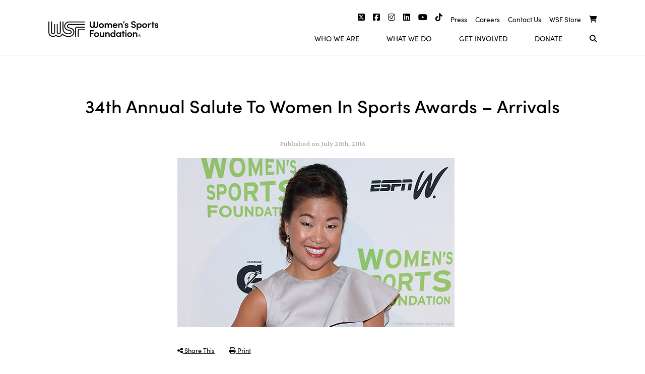

--- FILE ---
content_type: text/html; charset=UTF-8
request_url: https://www.womenssportsfoundation.org/athlete/scout-bassett/attachment/34th-annual-salute-to-women-in-sports-awards-arrivals-4/
body_size: 12968
content:
<!doctype html>
<html lang="en-US" xmlns:fb="https://www.facebook.com/2008/fbml" xmlns:addthis="https://www.addthis.com/help/api-spec" >
<head>
	<meta charset="UTF-8">
	<meta name="viewport" content="width=device-width, initial-scale=1">
	<link rel="profile" href="https://gmpg.org/xfn/11">
	<meta name='robots' content='index, follow, max-image-preview:large, max-snippet:-1, max-video-preview:-1' />
	<style>img:is([sizes="auto" i], [sizes^="auto," i]) { contain-intrinsic-size: 3000px 1500px }</style>
	
	<!-- This site is optimized with the Yoast SEO plugin v26.6 - https://yoast.com/wordpress/plugins/seo/ -->
	<title>34th Annual Salute To Women In Sports Awards - Arrivals - Women&#039;s Sports Foundation</title>
	<link rel="canonical" href="https://www.womenssportsfoundation.org/athlete/scout-bassett/attachment/34th-annual-salute-to-women-in-sports-awards-arrivals-4/" />
	<meta property="og:locale" content="en_US" />
	<meta property="og:type" content="article" />
	<meta property="og:title" content="34th Annual Salute To Women In Sports Awards - Arrivals - Women&#039;s Sports Foundation" />
	<meta property="og:description" content="NEW YORK, NY - OCTOBER 16: Paralympian Scout Bassett attends the 34th annual Salute to Women In Sports Awards at Cipriani, Wall Street on October 16, 2013 in New York City. (Photo by Michael Loccisano/Getty Images for the Women&#039;s Sports Foundation)" />
	<meta property="og:url" content="https://www.womenssportsfoundation.org/athlete/scout-bassett/attachment/34th-annual-salute-to-women-in-sports-awards-arrivals-4/" />
	<meta property="og:site_name" content="Women&#039;s Sports Foundation" />
	<meta property="og:image" content="https://www.womenssportsfoundation.org/athlete/scout-bassett/attachment/34th-annual-salute-to-women-in-sports-awards-arrivals-4" />
	<meta property="og:image:width" content="550" />
	<meta property="og:image:height" content="336" />
	<meta property="og:image:type" content="image/jpeg" />
	<meta name="twitter:card" content="summary_large_image" />
	<script type="application/ld+json" class="yoast-schema-graph">{"@context":"https://schema.org","@graph":[{"@type":"WebPage","@id":"https://www.womenssportsfoundation.org/athlete/scout-bassett/attachment/34th-annual-salute-to-women-in-sports-awards-arrivals-4/","url":"https://www.womenssportsfoundation.org/athlete/scout-bassett/attachment/34th-annual-salute-to-women-in-sports-awards-arrivals-4/","name":"34th Annual Salute To Women In Sports Awards - Arrivals - Women&#039;s Sports Foundation","isPartOf":{"@id":"https://www.womenssportsfoundation.org/#website"},"primaryImageOfPage":{"@id":"https://www.womenssportsfoundation.org/athlete/scout-bassett/attachment/34th-annual-salute-to-women-in-sports-awards-arrivals-4/#primaryimage"},"image":{"@id":"https://www.womenssportsfoundation.org/athlete/scout-bassett/attachment/34th-annual-salute-to-women-in-sports-awards-arrivals-4/#primaryimage"},"thumbnailUrl":"https://www.womenssportsfoundation.org/wp-content/uploads/2016/07/bassett_scout_01.jpg","datePublished":"2016-07-20T19:08:30+00:00","breadcrumb":{"@id":"https://www.womenssportsfoundation.org/athlete/scout-bassett/attachment/34th-annual-salute-to-women-in-sports-awards-arrivals-4/#breadcrumb"},"inLanguage":"en-US","potentialAction":[{"@type":"ReadAction","target":["https://www.womenssportsfoundation.org/athlete/scout-bassett/attachment/34th-annual-salute-to-women-in-sports-awards-arrivals-4/"]}]},{"@type":"ImageObject","inLanguage":"en-US","@id":"https://www.womenssportsfoundation.org/athlete/scout-bassett/attachment/34th-annual-salute-to-women-in-sports-awards-arrivals-4/#primaryimage","url":"https://www.womenssportsfoundation.org/wp-content/uploads/2016/07/bassett_scout_01.jpg","contentUrl":"https://www.womenssportsfoundation.org/wp-content/uploads/2016/07/bassett_scout_01.jpg","width":550,"height":336,"caption":"NEW YORK, NY - OCTOBER 16: Paralympian Scout Bassett attends the 34th annual Salute to Women In Sports Awards at Cipriani, Wall Street on October 16, 2013 in New York City. (Photo by Michael Loccisano/Getty Images for the Women's Sports Foundation)"},{"@type":"BreadcrumbList","@id":"https://www.womenssportsfoundation.org/athlete/scout-bassett/attachment/34th-annual-salute-to-women-in-sports-awards-arrivals-4/#breadcrumb","itemListElement":[{"@type":"ListItem","position":1,"name":"Home","item":"https://www.womenssportsfoundation.org/"},{"@type":"ListItem","position":2,"name":"Scout Bassett","item":"https://www.womenssportsfoundation.org/athlete/scout-bassett/"},{"@type":"ListItem","position":3,"name":"34th Annual Salute To Women In Sports Awards &#8211; Arrivals"}]},{"@type":"WebSite","@id":"https://www.womenssportsfoundation.org/#website","url":"https://www.womenssportsfoundation.org/","name":"Women&#039;s Sports Foundation","description":"","potentialAction":[{"@type":"SearchAction","target":{"@type":"EntryPoint","urlTemplate":"https://www.womenssportsfoundation.org/?s={search_term_string}"},"query-input":{"@type":"PropertyValueSpecification","valueRequired":true,"valueName":"search_term_string"}}],"inLanguage":"en-US"}]}</script>
	<!-- / Yoast SEO plugin. -->


<link rel='dns-prefetch' href='//cdnjs.cloudflare.com' />
<link rel='dns-prefetch' href='//s7.addthis.com' />
<link rel='dns-prefetch' href='//ajax.googleapis.com' />
<link rel="alternate" type="application/rss+xml" title="Women&#039;s Sports Foundation &raquo; Feed" href="https://www.womenssportsfoundation.org/feed/" />
<link rel="alternate" type="application/rss+xml" title="Women&#039;s Sports Foundation &raquo; Comments Feed" href="https://www.womenssportsfoundation.org/comments/feed/" />
<link rel="alternate" type="application/rss+xml" title="Women&#039;s Sports Foundation &raquo; 34th Annual Salute To Women In Sports Awards &#8211; Arrivals Comments Feed" href="https://www.womenssportsfoundation.org/athlete/scout-bassett/attachment/34th-annual-salute-to-women-in-sports-awards-arrivals-4/feed/" />
<script type="text/javascript">
/* <![CDATA[ */
window._wpemojiSettings = {"baseUrl":"https:\/\/s.w.org\/images\/core\/emoji\/16.0.1\/72x72\/","ext":".png","svgUrl":"https:\/\/s.w.org\/images\/core\/emoji\/16.0.1\/svg\/","svgExt":".svg","source":{"concatemoji":"https:\/\/www.womenssportsfoundation.org\/wp-includes\/js\/wp-emoji-release.min.js?ver=6.8.3"}};
/*! This file is auto-generated */
!function(s,n){var o,i,e;function c(e){try{var t={supportTests:e,timestamp:(new Date).valueOf()};sessionStorage.setItem(o,JSON.stringify(t))}catch(e){}}function p(e,t,n){e.clearRect(0,0,e.canvas.width,e.canvas.height),e.fillText(t,0,0);var t=new Uint32Array(e.getImageData(0,0,e.canvas.width,e.canvas.height).data),a=(e.clearRect(0,0,e.canvas.width,e.canvas.height),e.fillText(n,0,0),new Uint32Array(e.getImageData(0,0,e.canvas.width,e.canvas.height).data));return t.every(function(e,t){return e===a[t]})}function u(e,t){e.clearRect(0,0,e.canvas.width,e.canvas.height),e.fillText(t,0,0);for(var n=e.getImageData(16,16,1,1),a=0;a<n.data.length;a++)if(0!==n.data[a])return!1;return!0}function f(e,t,n,a){switch(t){case"flag":return n(e,"\ud83c\udff3\ufe0f\u200d\u26a7\ufe0f","\ud83c\udff3\ufe0f\u200b\u26a7\ufe0f")?!1:!n(e,"\ud83c\udde8\ud83c\uddf6","\ud83c\udde8\u200b\ud83c\uddf6")&&!n(e,"\ud83c\udff4\udb40\udc67\udb40\udc62\udb40\udc65\udb40\udc6e\udb40\udc67\udb40\udc7f","\ud83c\udff4\u200b\udb40\udc67\u200b\udb40\udc62\u200b\udb40\udc65\u200b\udb40\udc6e\u200b\udb40\udc67\u200b\udb40\udc7f");case"emoji":return!a(e,"\ud83e\udedf")}return!1}function g(e,t,n,a){var r="undefined"!=typeof WorkerGlobalScope&&self instanceof WorkerGlobalScope?new OffscreenCanvas(300,150):s.createElement("canvas"),o=r.getContext("2d",{willReadFrequently:!0}),i=(o.textBaseline="top",o.font="600 32px Arial",{});return e.forEach(function(e){i[e]=t(o,e,n,a)}),i}function t(e){var t=s.createElement("script");t.src=e,t.defer=!0,s.head.appendChild(t)}"undefined"!=typeof Promise&&(o="wpEmojiSettingsSupports",i=["flag","emoji"],n.supports={everything:!0,everythingExceptFlag:!0},e=new Promise(function(e){s.addEventListener("DOMContentLoaded",e,{once:!0})}),new Promise(function(t){var n=function(){try{var e=JSON.parse(sessionStorage.getItem(o));if("object"==typeof e&&"number"==typeof e.timestamp&&(new Date).valueOf()<e.timestamp+604800&&"object"==typeof e.supportTests)return e.supportTests}catch(e){}return null}();if(!n){if("undefined"!=typeof Worker&&"undefined"!=typeof OffscreenCanvas&&"undefined"!=typeof URL&&URL.createObjectURL&&"undefined"!=typeof Blob)try{var e="postMessage("+g.toString()+"("+[JSON.stringify(i),f.toString(),p.toString(),u.toString()].join(",")+"));",a=new Blob([e],{type:"text/javascript"}),r=new Worker(URL.createObjectURL(a),{name:"wpTestEmojiSupports"});return void(r.onmessage=function(e){c(n=e.data),r.terminate(),t(n)})}catch(e){}c(n=g(i,f,p,u))}t(n)}).then(function(e){for(var t in e)n.supports[t]=e[t],n.supports.everything=n.supports.everything&&n.supports[t],"flag"!==t&&(n.supports.everythingExceptFlag=n.supports.everythingExceptFlag&&n.supports[t]);n.supports.everythingExceptFlag=n.supports.everythingExceptFlag&&!n.supports.flag,n.DOMReady=!1,n.readyCallback=function(){n.DOMReady=!0}}).then(function(){return e}).then(function(){var e;n.supports.everything||(n.readyCallback(),(e=n.source||{}).concatemoji?t(e.concatemoji):e.wpemoji&&e.twemoji&&(t(e.twemoji),t(e.wpemoji)))}))}((window,document),window._wpemojiSettings);
/* ]]> */
</script>
		
	<style id='wp-emoji-styles-inline-css' type='text/css'>

	img.wp-smiley, img.emoji {
		display: inline !important;
		border: none !important;
		box-shadow: none !important;
		height: 1em !important;
		width: 1em !important;
		margin: 0 0.07em !important;
		vertical-align: -0.1em !important;
		background: none !important;
		padding: 0 !important;
	}
</style>
<link rel='stylesheet' id='wp-block-library-css' href='https://www.womenssportsfoundation.org/wp-includes/css/dist/block-library/style.min.css?ver=6.8.3' type='text/css' media='all' />
<style id='classic-theme-styles-inline-css' type='text/css'>
/*! This file is auto-generated */
.wp-block-button__link{color:#fff;background-color:#32373c;border-radius:9999px;box-shadow:none;text-decoration:none;padding:calc(.667em + 2px) calc(1.333em + 2px);font-size:1.125em}.wp-block-file__button{background:#32373c;color:#fff;text-decoration:none}
</style>
<style id='safe-svg-svg-icon-style-inline-css' type='text/css'>
.safe-svg-cover{text-align:center}.safe-svg-cover .safe-svg-inside{display:inline-block;max-width:100%}.safe-svg-cover svg{fill:currentColor;height:100%;max-height:100%;max-width:100%;width:100%}

</style>
<style id='global-styles-inline-css' type='text/css'>
:root{--wp--preset--aspect-ratio--square: 1;--wp--preset--aspect-ratio--4-3: 4/3;--wp--preset--aspect-ratio--3-4: 3/4;--wp--preset--aspect-ratio--3-2: 3/2;--wp--preset--aspect-ratio--2-3: 2/3;--wp--preset--aspect-ratio--16-9: 16/9;--wp--preset--aspect-ratio--9-16: 9/16;--wp--preset--color--black: #000000;--wp--preset--color--cyan-bluish-gray: #abb8c3;--wp--preset--color--white: #ffffff;--wp--preset--color--pale-pink: #f78da7;--wp--preset--color--vivid-red: #cf2e2e;--wp--preset--color--luminous-vivid-orange: #ff6900;--wp--preset--color--luminous-vivid-amber: #fcb900;--wp--preset--color--light-green-cyan: #7bdcb5;--wp--preset--color--vivid-green-cyan: #00d084;--wp--preset--color--pale-cyan-blue: #8ed1fc;--wp--preset--color--vivid-cyan-blue: #0693e3;--wp--preset--color--vivid-purple: #9b51e0;--wp--preset--gradient--vivid-cyan-blue-to-vivid-purple: linear-gradient(135deg,rgba(6,147,227,1) 0%,rgb(155,81,224) 100%);--wp--preset--gradient--light-green-cyan-to-vivid-green-cyan: linear-gradient(135deg,rgb(122,220,180) 0%,rgb(0,208,130) 100%);--wp--preset--gradient--luminous-vivid-amber-to-luminous-vivid-orange: linear-gradient(135deg,rgba(252,185,0,1) 0%,rgba(255,105,0,1) 100%);--wp--preset--gradient--luminous-vivid-orange-to-vivid-red: linear-gradient(135deg,rgba(255,105,0,1) 0%,rgb(207,46,46) 100%);--wp--preset--gradient--very-light-gray-to-cyan-bluish-gray: linear-gradient(135deg,rgb(238,238,238) 0%,rgb(169,184,195) 100%);--wp--preset--gradient--cool-to-warm-spectrum: linear-gradient(135deg,rgb(74,234,220) 0%,rgb(151,120,209) 20%,rgb(207,42,186) 40%,rgb(238,44,130) 60%,rgb(251,105,98) 80%,rgb(254,248,76) 100%);--wp--preset--gradient--blush-light-purple: linear-gradient(135deg,rgb(255,206,236) 0%,rgb(152,150,240) 100%);--wp--preset--gradient--blush-bordeaux: linear-gradient(135deg,rgb(254,205,165) 0%,rgb(254,45,45) 50%,rgb(107,0,62) 100%);--wp--preset--gradient--luminous-dusk: linear-gradient(135deg,rgb(255,203,112) 0%,rgb(199,81,192) 50%,rgb(65,88,208) 100%);--wp--preset--gradient--pale-ocean: linear-gradient(135deg,rgb(255,245,203) 0%,rgb(182,227,212) 50%,rgb(51,167,181) 100%);--wp--preset--gradient--electric-grass: linear-gradient(135deg,rgb(202,248,128) 0%,rgb(113,206,126) 100%);--wp--preset--gradient--midnight: linear-gradient(135deg,rgb(2,3,129) 0%,rgb(40,116,252) 100%);--wp--preset--font-size--small: 13px;--wp--preset--font-size--medium: 20px;--wp--preset--font-size--large: 36px;--wp--preset--font-size--x-large: 42px;--wp--preset--spacing--20: 0.44rem;--wp--preset--spacing--30: 0.67rem;--wp--preset--spacing--40: 1rem;--wp--preset--spacing--50: 1.5rem;--wp--preset--spacing--60: 2.25rem;--wp--preset--spacing--70: 3.38rem;--wp--preset--spacing--80: 5.06rem;--wp--preset--shadow--natural: 6px 6px 9px rgba(0, 0, 0, 0.2);--wp--preset--shadow--deep: 12px 12px 50px rgba(0, 0, 0, 0.4);--wp--preset--shadow--sharp: 6px 6px 0px rgba(0, 0, 0, 0.2);--wp--preset--shadow--outlined: 6px 6px 0px -3px rgba(255, 255, 255, 1), 6px 6px rgba(0, 0, 0, 1);--wp--preset--shadow--crisp: 6px 6px 0px rgba(0, 0, 0, 1);}:where(.is-layout-flex){gap: 0.5em;}:where(.is-layout-grid){gap: 0.5em;}body .is-layout-flex{display: flex;}.is-layout-flex{flex-wrap: wrap;align-items: center;}.is-layout-flex > :is(*, div){margin: 0;}body .is-layout-grid{display: grid;}.is-layout-grid > :is(*, div){margin: 0;}:where(.wp-block-columns.is-layout-flex){gap: 2em;}:where(.wp-block-columns.is-layout-grid){gap: 2em;}:where(.wp-block-post-template.is-layout-flex){gap: 1.25em;}:where(.wp-block-post-template.is-layout-grid){gap: 1.25em;}.has-black-color{color: var(--wp--preset--color--black) !important;}.has-cyan-bluish-gray-color{color: var(--wp--preset--color--cyan-bluish-gray) !important;}.has-white-color{color: var(--wp--preset--color--white) !important;}.has-pale-pink-color{color: var(--wp--preset--color--pale-pink) !important;}.has-vivid-red-color{color: var(--wp--preset--color--vivid-red) !important;}.has-luminous-vivid-orange-color{color: var(--wp--preset--color--luminous-vivid-orange) !important;}.has-luminous-vivid-amber-color{color: var(--wp--preset--color--luminous-vivid-amber) !important;}.has-light-green-cyan-color{color: var(--wp--preset--color--light-green-cyan) !important;}.has-vivid-green-cyan-color{color: var(--wp--preset--color--vivid-green-cyan) !important;}.has-pale-cyan-blue-color{color: var(--wp--preset--color--pale-cyan-blue) !important;}.has-vivid-cyan-blue-color{color: var(--wp--preset--color--vivid-cyan-blue) !important;}.has-vivid-purple-color{color: var(--wp--preset--color--vivid-purple) !important;}.has-black-background-color{background-color: var(--wp--preset--color--black) !important;}.has-cyan-bluish-gray-background-color{background-color: var(--wp--preset--color--cyan-bluish-gray) !important;}.has-white-background-color{background-color: var(--wp--preset--color--white) !important;}.has-pale-pink-background-color{background-color: var(--wp--preset--color--pale-pink) !important;}.has-vivid-red-background-color{background-color: var(--wp--preset--color--vivid-red) !important;}.has-luminous-vivid-orange-background-color{background-color: var(--wp--preset--color--luminous-vivid-orange) !important;}.has-luminous-vivid-amber-background-color{background-color: var(--wp--preset--color--luminous-vivid-amber) !important;}.has-light-green-cyan-background-color{background-color: var(--wp--preset--color--light-green-cyan) !important;}.has-vivid-green-cyan-background-color{background-color: var(--wp--preset--color--vivid-green-cyan) !important;}.has-pale-cyan-blue-background-color{background-color: var(--wp--preset--color--pale-cyan-blue) !important;}.has-vivid-cyan-blue-background-color{background-color: var(--wp--preset--color--vivid-cyan-blue) !important;}.has-vivid-purple-background-color{background-color: var(--wp--preset--color--vivid-purple) !important;}.has-black-border-color{border-color: var(--wp--preset--color--black) !important;}.has-cyan-bluish-gray-border-color{border-color: var(--wp--preset--color--cyan-bluish-gray) !important;}.has-white-border-color{border-color: var(--wp--preset--color--white) !important;}.has-pale-pink-border-color{border-color: var(--wp--preset--color--pale-pink) !important;}.has-vivid-red-border-color{border-color: var(--wp--preset--color--vivid-red) !important;}.has-luminous-vivid-orange-border-color{border-color: var(--wp--preset--color--luminous-vivid-orange) !important;}.has-luminous-vivid-amber-border-color{border-color: var(--wp--preset--color--luminous-vivid-amber) !important;}.has-light-green-cyan-border-color{border-color: var(--wp--preset--color--light-green-cyan) !important;}.has-vivid-green-cyan-border-color{border-color: var(--wp--preset--color--vivid-green-cyan) !important;}.has-pale-cyan-blue-border-color{border-color: var(--wp--preset--color--pale-cyan-blue) !important;}.has-vivid-cyan-blue-border-color{border-color: var(--wp--preset--color--vivid-cyan-blue) !important;}.has-vivid-purple-border-color{border-color: var(--wp--preset--color--vivid-purple) !important;}.has-vivid-cyan-blue-to-vivid-purple-gradient-background{background: var(--wp--preset--gradient--vivid-cyan-blue-to-vivid-purple) !important;}.has-light-green-cyan-to-vivid-green-cyan-gradient-background{background: var(--wp--preset--gradient--light-green-cyan-to-vivid-green-cyan) !important;}.has-luminous-vivid-amber-to-luminous-vivid-orange-gradient-background{background: var(--wp--preset--gradient--luminous-vivid-amber-to-luminous-vivid-orange) !important;}.has-luminous-vivid-orange-to-vivid-red-gradient-background{background: var(--wp--preset--gradient--luminous-vivid-orange-to-vivid-red) !important;}.has-very-light-gray-to-cyan-bluish-gray-gradient-background{background: var(--wp--preset--gradient--very-light-gray-to-cyan-bluish-gray) !important;}.has-cool-to-warm-spectrum-gradient-background{background: var(--wp--preset--gradient--cool-to-warm-spectrum) !important;}.has-blush-light-purple-gradient-background{background: var(--wp--preset--gradient--blush-light-purple) !important;}.has-blush-bordeaux-gradient-background{background: var(--wp--preset--gradient--blush-bordeaux) !important;}.has-luminous-dusk-gradient-background{background: var(--wp--preset--gradient--luminous-dusk) !important;}.has-pale-ocean-gradient-background{background: var(--wp--preset--gradient--pale-ocean) !important;}.has-electric-grass-gradient-background{background: var(--wp--preset--gradient--electric-grass) !important;}.has-midnight-gradient-background{background: var(--wp--preset--gradient--midnight) !important;}.has-small-font-size{font-size: var(--wp--preset--font-size--small) !important;}.has-medium-font-size{font-size: var(--wp--preset--font-size--medium) !important;}.has-large-font-size{font-size: var(--wp--preset--font-size--large) !important;}.has-x-large-font-size{font-size: var(--wp--preset--font-size--x-large) !important;}
:where(.wp-block-post-template.is-layout-flex){gap: 1.25em;}:where(.wp-block-post-template.is-layout-grid){gap: 1.25em;}
:where(.wp-block-columns.is-layout-flex){gap: 2em;}:where(.wp-block-columns.is-layout-grid){gap: 2em;}
:root :where(.wp-block-pullquote){font-size: 1.5em;line-height: 1.6;}
</style>
<link rel='stylesheet' id='albdesign-wc-donation-frontend-css' href='https://www.womenssportsfoundation.org/wp-content/plugins/codecanyon-39xLnyUM-woocommerce-donation-plugin/assets/css/frontend.css?ver=6.8.3' type='text/css' media='all' />
<link rel='stylesheet' id='related-posts-by-taxonomy-css' href='https://www.womenssportsfoundation.org/wp-content/plugins/related-posts-by-taxonomy/includes/assets/css/styles.css?ver=6.8.3' type='text/css' media='all' />
<link rel='stylesheet' id='woocommerce-layout-css' href='https://www.womenssportsfoundation.org/wp-content/plugins/woocommerce/assets/css/woocommerce-layout.css?ver=10.4.2' type='text/css' media='all' />
<link rel='stylesheet' id='woocommerce-smallscreen-css' href='https://www.womenssportsfoundation.org/wp-content/plugins/woocommerce/assets/css/woocommerce-smallscreen.css?ver=10.4.2' type='text/css' media='only screen and (max-width: 768px)' />
<link rel='stylesheet' id='woocommerce-general-css' href='https://www.womenssportsfoundation.org/wp-content/plugins/woocommerce/assets/css/woocommerce.css?ver=10.4.2' type='text/css' media='all' />
<style id='woocommerce-inline-inline-css' type='text/css'>
.woocommerce form .form-row .required { visibility: visible; }
</style>
<link rel='stylesheet' id='wp-rest-filter-css' href='https://www.womenssportsfoundation.org/wp-content/plugins/wp-rest-filter/public/css/wp-rest-filter-public.css?ver=1.4.3' type='text/css' media='all' />
<link rel='stylesheet' id='wsf2-style-css' href='https://www.womenssportsfoundation.org/wp-content/themes/wsf2/style.css?ver=6.8.3' type='text/css' media='all' />
<link rel='stylesheet' id='wsf2-style-custom-css' href='https://www.womenssportsfoundation.org/wp-content/themes/wsf2/style/style.css?ver=6.8.3' type='text/css' media='all' />
<link rel='stylesheet' id='fontawesome-css' href='https://www.womenssportsfoundation.org/wp-content/themes/wsf2/fontawesome/css/all.css?ver=6.8.3' type='text/css' media='all' />
<link rel='stylesheet' id='slick-css-css' href='https://cdnjs.cloudflare.com/ajax/libs/slick-carousel/1.8.1/slick.min.css?ver=6.8.3' type='text/css' media='all' />
<link rel='stylesheet' id='slick-theme-css-css' href='https://cdnjs.cloudflare.com/ajax/libs/slick-carousel/1.8.1/slick-theme.min.css?ver=6.8.3' type='text/css' media='all' />
<link rel='stylesheet' id='wc-lottery-css' href='https://www.womenssportsfoundation.org/wp-content/plugins/woocommerce-lottery/public/css/wc-lottery-public.css' type='text/css' media='all' />
<link rel='stylesheet' id='wp-pagenavi-css' href='https://www.womenssportsfoundation.org/wp-content/plugins/wp-pagenavi/pagenavi-css.css?ver=2.70' type='text/css' media='all' />
<link rel='stylesheet' id='tablepress-default-css' href='https://www.womenssportsfoundation.org/wp-content/plugins/tablepress/css/build/default.css?ver=3.2.6' type='text/css' media='all' />
<link rel='stylesheet' id='addthis_all_pages-css' href='https://www.womenssportsfoundation.org/wp-content/plugins/addthis/frontend/build/addthis_wordpress_public.min.css?ver=6.8.3' type='text/css' media='all' />
<link rel='stylesheet' id='wp-paginate-css' href='https://www.womenssportsfoundation.org/wp-content/plugins/wp-paginate/css/wp-paginate.css?ver=2.2.4' type='text/css' media='screen' />
<script type="text/javascript" src="//ajax.googleapis.com/ajax/libs/jquery/1.11.3/jquery.min.js?ver=1.11.3" id="jquery-js"></script>
<script type="text/javascript" src="https://www.womenssportsfoundation.org/wp-content/plugins/woocommerce/assets/js/jquery-blockui/jquery.blockUI.min.js?ver=2.7.0-wc.10.4.2" id="wc-jquery-blockui-js" defer="defer" data-wp-strategy="defer"></script>
<script type="text/javascript" id="wc-add-to-cart-js-extra">
/* <![CDATA[ */
var wc_add_to_cart_params = {"ajax_url":"\/wp-admin\/admin-ajax.php","wc_ajax_url":"\/?wc-ajax=%%endpoint%%","i18n_view_cart":"View cart","cart_url":"https:\/\/www.womenssportsfoundation.org\/cart\/","is_cart":"","cart_redirect_after_add":"no"};
/* ]]> */
</script>
<script type="text/javascript" src="https://www.womenssportsfoundation.org/wp-content/plugins/woocommerce/assets/js/frontend/add-to-cart.min.js?ver=10.4.2" id="wc-add-to-cart-js" defer="defer" data-wp-strategy="defer"></script>
<script type="text/javascript" src="https://www.womenssportsfoundation.org/wp-content/plugins/woocommerce/assets/js/js-cookie/js.cookie.min.js?ver=2.1.4-wc.10.4.2" id="wc-js-cookie-js" defer="defer" data-wp-strategy="defer"></script>
<script type="text/javascript" id="woocommerce-js-extra">
/* <![CDATA[ */
var woocommerce_params = {"ajax_url":"\/wp-admin\/admin-ajax.php","wc_ajax_url":"\/?wc-ajax=%%endpoint%%","i18n_password_show":"Show password","i18n_password_hide":"Hide password"};
/* ]]> */
</script>
<script type="text/javascript" src="https://www.womenssportsfoundation.org/wp-content/plugins/woocommerce/assets/js/frontend/woocommerce.min.js?ver=10.4.2" id="woocommerce-js" defer="defer" data-wp-strategy="defer"></script>
<script type="text/javascript" src="https://www.womenssportsfoundation.org/wp-content/plugins/wp-rest-filter/public/js/wp-rest-filter-public.js?ver=1.4.3" id="wp-rest-filter-js"></script>
<script type="text/javascript" src="https://www.womenssportsfoundation.org/wp-content/plugins/woocommerce-lottery/public/js/jquery.plugin.min.js?ver=1.1.22%20" id="wc-lottery-jquery-plugin-js"></script>
<script type="text/javascript" src="https://www.womenssportsfoundation.org/wp-content/plugins/woocommerce-lottery/public/js/jquery.countdown.min.js?ver=1.1.22%20" id="wc-lottery-countdown-js"></script>
<script type="text/javascript" id="wc-lottery-countdown-language-js-extra">
/* <![CDATA[ */
var wc_lottery_language_data = {"labels":{"Years":"Years","Months":"Months","Weeks":"Weeks","Days":"Days","Hours":"Hours","Minutes":"Minutes","Seconds":"Seconds"},"labels1":{"Year":"Year","Month":"Month","Week":"Week","Day":"Day","Hour":"Hour","Minute":"Minute","Second":"Second"},"compactLabels":{"y":"y","m":"m","w":"w","d":"d"}};
/* ]]> */
</script>
<script type="text/javascript" src="https://www.womenssportsfoundation.org/wp-content/plugins/woocommerce-lottery/public/js/jquery.countdown.language.js?ver=1.1.22%20" id="wc-lottery-countdown-language-js"></script>
<script type="text/javascript" id="wc-lottery-js-extra">
/* <![CDATA[ */
var wc_lottery_data = {"finished":"Lottery has finished! Please refresh page to see winners.","gtm_offset":"-4","started":"Lottery has started! Please refresh page.","compact_counter":"no"};
/* ]]> */
</script>
<script type="text/javascript" src="https://www.womenssportsfoundation.org/wp-content/plugins/woocommerce-lottery/public/js/wc-lottery-public.js?ver=1.1.22%20" id="wc-lottery-js"></script>
<script type="text/javascript" src="https://s7.addthis.com/js/300/addthis_widget.js?ver=6.8.3#pubid=wp-2d23f09892f5f657a26ead37107fe5b8" id="addthis_widget-js"></script>
<link rel="https://api.w.org/" href="https://www.womenssportsfoundation.org/wp-json/" /><link rel="alternate" title="JSON" type="application/json" href="https://www.womenssportsfoundation.org/wp-json/wp/v2/media/2149" /><link rel="EditURI" type="application/rsd+xml" title="RSD" href="https://www.womenssportsfoundation.org/xmlrpc.php?rsd" />
<link rel='shortlink' href='https://www.womenssportsfoundation.org/?p=2149' />
<link rel="alternate" title="oEmbed (JSON)" type="application/json+oembed" href="https://www.womenssportsfoundation.org/wp-json/oembed/1.0/embed?url=https%3A%2F%2Fwww.womenssportsfoundation.org%2Fathlete%2Fscout-bassett%2Fattachment%2F34th-annual-salute-to-women-in-sports-awards-arrivals-4%2F" />
<link rel="alternate" title="oEmbed (XML)" type="text/xml+oembed" href="https://www.womenssportsfoundation.org/wp-json/oembed/1.0/embed?url=https%3A%2F%2Fwww.womenssportsfoundation.org%2Fathlete%2Fscout-bassett%2Fattachment%2F34th-annual-salute-to-women-in-sports-awards-arrivals-4%2F&#038;format=xml" />
<style>:root {
			--lazy-loader-animation-duration: 300ms;
		}
		  
		.lazyload {
	display: block;
}

.lazyload,
        .lazyloading {
			opacity: 0;
		}


		.lazyloaded {
			opacity: 1;
			transition: opacity 300ms;
			transition: opacity var(--lazy-loader-animation-duration);
		}</style><noscript><style>.lazyload { display: none; } .lazyload[class*="lazy-loader-background-element-"] { display: block; opacity: 1; }</style></noscript><style type="text/css">dd ul.bulleted {  float:none;clear:both; }</style>	<noscript><style>.woocommerce-product-gallery{ opacity: 1 !important; }</style></noscript>
	
<!-- BEGIN recaptcha, injected by plugin wp-recaptcha-integration  -->

<!-- END recaptcha -->
<script data-cfasync="false" type="text/javascript">if (window.addthis_product === undefined) { window.addthis_product = "wpp"; } if (window.wp_product_version === undefined) { window.wp_product_version = "wpp-6.2.7"; } if (window.addthis_share === undefined) { window.addthis_share = {}; } if (window.addthis_config === undefined) { window.addthis_config = {"data_track_clickback":true,"ignore_server_config":true,"ui_atversion":300}; } if (window.addthis_layers === undefined) { window.addthis_layers = {}; } if (window.addthis_layers_tools === undefined) { window.addthis_layers_tools = [{"responsiveshare":{"numPreferredServices":1,"counts":"none","size":"32px","style":"responsive","shareCountThreshold":0,"services":"addthis","elements":".addthis_inline_share_toolbox_5hhu","id":"responsiveshare"}}]; } else { window.addthis_layers_tools.push({"responsiveshare":{"numPreferredServices":1,"counts":"none","size":"32px","style":"responsive","shareCountThreshold":0,"services":"addthis","elements":".addthis_inline_share_toolbox_5hhu","id":"responsiveshare"}});  } if (window.addthis_plugin_info === undefined) { window.addthis_plugin_info = {"info_status":"enabled","cms_name":"WordPress","plugin_name":"Share Buttons by AddThis","plugin_version":"6.2.7","plugin_mode":"WordPress","anonymous_profile_id":"wp-2d23f09892f5f657a26ead37107fe5b8","page_info":{"template":"posts","post_type":""},"sharing_enabled_on_post_via_metabox":false}; } 
                    (function() {
                      var first_load_interval_id = setInterval(function () {
                        if (typeof window.addthis !== 'undefined') {
                          window.clearInterval(first_load_interval_id);
                          if (typeof window.addthis_layers !== 'undefined' && Object.getOwnPropertyNames(window.addthis_layers).length > 0) {
                            window.addthis.layers(window.addthis_layers);
                          }
                          if (Array.isArray(window.addthis_layers_tools)) {
                            for (i = 0; i < window.addthis_layers_tools.length; i++) {
                              window.addthis.layers(window.addthis_layers_tools[i]);
                            }
                          }
                        }
                     },1000)
                    }());
                </script>		<style type="text/css" id="wp-custom-css">
			body.term-title-ix #archive-article-8085{
	background: white;
}

body.term-title-ix #archive-article-8068{
	background: #0584DF;
}		</style>
			<!-- Google Tag Manager -->
	<script>(function(w,d,s,l,i){w[l]=w[l]||[];w[l].push({'gtm.start':
	new Date().getTime(),event:'gtm.js'});var f=d.getElementsByTagName(s)[0],
	j=d.createElement(s),dl=l!='dataLayer'?'&l='+l:'';j.async=true;j.src=
	'https://www.googletagmanager.com/gtm.js?id='+i+dl;f.parentNode.insertBefore(j,f);
	})(window,document,'script','dataLayer','GTM-P3M63ML');</script>
	<!-- End Google Tag Manager -->

</head>

<body class="attachment wp-singular attachment-template-default single single-attachment postid-2149 attachmentid-2149 attachment-jpeg wp-theme-wsf2 theme-wsf2 woocommerce-no-js">
<!-- Google Tag Manager (noscript) -->
<noscript><iframe src="https://www.googletagmanager.com/ns.html?id=GTM-P3M63ML"
height="0" width="0" style="display:none;visibility:hidden"></iframe></noscript>
<!-- End Google Tag Manager (noscript) -->
<div class="faux-loader"></div>
<header class="site-header" id="top">
	<div class="contain site-header-contain">
		<div class="site-logo">
			<a href="https://www.womenssportsfoundation.org"><img src="/wp-content/themes/wsf2/images/wsf_logo_black.svg" alt="Women's Sports Foundation" /></a>
		</div>
		<div class="site-nav">
			<div class="top-site-nav">
				<div class="social-top-nav">
					<a href="https://twitter.com/womenssportsfdn" target="_blank">
						<i class="fa-brands fa-square-x-twitter"></i>
					</a>
					<a href="https://www.facebook.com/WomensSportsFoundation" target="_blank">
						<i class="fab fa-facebook-square"></i>
					</a>
					<a href="https://www.instagram.com/womenssportsfoundation/" target="_blank">
						<i class="fab fa-instagram"></i>
					</a>
					<a href="https://www.linkedin.com/company/women's-sports-foundation" target="_blank">
						<i class="fab fa-linkedin"></i>
					</a>
					<a href="https://www.youtube.com/@WomensSportsFDN" target="_blank">
						<i class="fab fa-youtube"></i>
					</a>
					<a href="https://www.tiktok.com/@womenssportsfoundation?lang=en" target="_blank">
						<i class="fab fa-tiktok"></i>
					</a>
				</div>
				<div class="secondary-top-nav">
					<ul>
						<li>
							<a class="hvr-underline-from-left" id="press-link" href="https://www.womenssportsfoundation.org/press/press-releases/">Press</a>
						</li>
						<li>
							<a class="hvr-underline-from-left" id="career-link" href="https://www.womenssportsfoundation.org/careers">Careers</a>
						</li>
						<li>
							<a class="hvr-underline-from-left" id="contact-link" href="https://www.womenssportsfoundation.org/contact/">Contact Us</a>
						</li>
						<li>
							<a class="hvr-underline-from-left" id="shop-link" href="https://www.womenssportsfoundation.org/wsf-shop">WSF Store</a>
						</li>
						<li>
							<a href="https://www.womenssportsfoundation.org/cart"><i class="fas fa-shopping-cart"></i></a>
						</li>
					</ul>
				</div>
			</div>
			<div class="primary-site-nav">
			 	<div class="search-wrap-nav">

					 <form role="search" method="get" class="search-form" action="https://www.womenssportsfoundation.org/">
					    
					 	 <button type="submit" class="search-submit"><i class="fa fa-search"></i></button>
					    <label>
					        <span class="screen-reader-text">Search for:</span>
					        <input type="search" class="search-field"
					            placeholder="Search …"
					            value="" name="s"
					            title="Search for:" />
					    </label>
				    
				   
				  </form>
				  <span class="search-close">
			 			<!--<i class="fas fa-times"></i>-->
			 			x
			 		</span>
				</div>

					<!--<a class="hvr-underline-from-left" href="https://www.womenssportsfoundation.org/who-we-are/">Who We Are</a>
					<a class="hvr-underline-from-left"  href="https://www.womenssportsfoundation.org/what-we-do">What We Do</a>
					<a class="hvr-underline-from-left"  href="https://www.womenssportsfoundation.org/getting-involved/">Get Involved</a>
					<a class="hvr-underline-from-left"  href="https://www.womenssportsfoundation.org/support-us-2/">Support Us</a>-->
					<div class="menu-primary-nav-container"><ul id="menu-primary-nav" class="menu"><li id="menu-item-8057" class="menu-item menu-item-type-post_type menu-item-object-page menu-item-has-children menu-item-8057"><a href="https://www.womenssportsfoundation.org/who-we-are/">Who We Are</a>
<div class="custom-sub"><ul class="sub-menu">
	<li id="menu-item-8062" class="menu-item menu-item-type-custom menu-item-object-custom menu-item-8062"><a href="/who-we-are#history">WSF History</a></li>
	<li id="menu-item-8063" class="menu-item menu-item-type-post_type menu-item-object-page menu-item-8063"><a href="https://www.womenssportsfoundation.org/who-we-are/our-team/">Our Team</a></li>
	<li id="menu-item-9202" class="menu-item menu-item-type-custom menu-item-object-custom menu-item-9202"><a href="/who-we-are/athletes/?sport=featured">Athletes</a></li>
	<li id="menu-item-8271" class="menu-item menu-item-type-taxonomy menu-item-object-level menu-item-8271"><a href="https://www.womenssportsfoundation.org/level/national-partners/">Our Partners</a></li>
	<li id="menu-item-10070" class="menu-item menu-item-type-post_type menu-item-object-page menu-item-10070"><a href="https://www.womenssportsfoundation.org/who-we-are/financials/">Financials</a></li>
</ul></div>
</li>
<li id="menu-item-8058" class="menu-item menu-item-type-post_type menu-item-object-page menu-item-has-children menu-item-8058"><a href="https://www.womenssportsfoundation.org/what-we-do/">What We Do</a>
<div class="custom-sub"><ul class="sub-menu">
	<li id="menu-item-8145" class="menu-item menu-item-type-taxonomy menu-item-object-advocacy_category menu-item-8145"><a href="https://www.womenssportsfoundation.org/advocacy_category/title-ix/">Advocacy</a></li>
	<li id="menu-item-9991" class="menu-item menu-item-type-taxonomy menu-item-object-wsf_program_categories menu-item-9991"><a href="https://www.womenssportsfoundation.org/wsf_program_categories/girl-serving-programs/">Programs</a></li>
	<li id="menu-item-8241" class="menu-item menu-item-type-post_type menu-item-object-page menu-item-8241"><a href="https://www.womenssportsfoundation.org/what-we-do/wsf-research/">Research</a></li>
	<li id="menu-item-8147" class="menu-item menu-item-type-taxonomy menu-item-object-educational_resources_categories menu-item-8147"><a href="https://www.womenssportsfoundation.org/educational_resources_categories/curriculum-resources/">Resources</a></li>
	<li id="menu-item-9147" class="menu-item menu-item-type-post_type menu-item-object-page menu-item-9147"><a href="https://www.womenssportsfoundation.org/what-we-do/awards/">Awards</a></li>
</ul></div>
</li>
<li id="menu-item-8059" class="menu-item menu-item-type-post_type menu-item-object-page menu-item-has-children menu-item-8059"><a href="https://www.womenssportsfoundation.org/get-involved/">Get Involved</a>
<div class="custom-sub"><ul class="sub-menu">
	<li id="menu-item-11930" class="menu-item menu-item-type-post_type menu-item-object-page menu-item-11930"><a href="https://www.womenssportsfoundation.org/get-involved/we-play-interactive/">We Play Interactive</a></li>
	<li id="menu-item-10281" class="menu-item menu-item-type-post_type menu-item-object-page menu-item-10281"><a href="https://www.womenssportsfoundation.org/get-involved/ngwsd/">NGWSD</a></li>
	<li id="menu-item-9125" class="menu-item menu-item-type-post_type menu-item-object-page menu-item-9125"><a href="https://www.womenssportsfoundation.org/get-involved/annual-salute/">Annual Salute</a></li>
	<li id="menu-item-10799" class="menu-item menu-item-type-post_type menu-item-object-page menu-item-10799"><a href="https://www.womenssportsfoundation.org/the-equity-project/">The Equity Project Pledge</a></li>
	<li id="menu-item-8290" class="menu-item menu-item-type-custom menu-item-object-custom menu-item-8290"><a href="/get-involved#share-your-story">Share Your Story</a></li>
</ul></div>
</li>
<li id="menu-item-8061" class="menu-item menu-item-type-post_type menu-item-object-page menu-item-has-children menu-item-8061"><a href="https://www.womenssportsfoundation.org/support-us/">Donate</a>
<div class="custom-sub"><ul class="sub-menu">
	<li id="menu-item-16711" class="menu-item menu-item-type-post_type menu-item-object-page menu-item-16711"><a href="https://www.womenssportsfoundation.org/support-us/ways-to-give/">Ways to Give</a></li>
	<li id="menu-item-16712" class="menu-item menu-item-type-post_type menu-item-object-page menu-item-16712"><a href="https://www.womenssportsfoundation.org/support-us/planned-giving/">Planned Giving</a></li>
	<li id="menu-item-16713" class="menu-item menu-item-type-post_type menu-item-object-page menu-item-16713"><a href="https://www.womenssportsfoundation.org/support-us/fundraise-for-wsf/">Fundraise for WSF</a></li>
	<li id="menu-item-16714" class="menu-item menu-item-type-post_type menu-item-object-page menu-item-16714"><a href="https://www.womenssportsfoundation.org/get-involved/annual-salute/">Annual Salute</a></li>
	<li id="menu-item-16715" class="menu-item menu-item-type-post_type menu-item-object-page menu-item-16715"><a href="https://www.womenssportsfoundation.org/support-us/faqs/">FAQ</a></li>
	<li id="menu-item-16716" class="menu-item menu-item-type-post_type menu-item-object-page menu-item-16716"><a href="https://www.womenssportsfoundation.org/support-us/make-a-donation/">DONATE NOW</a></li>
</ul></div>
</li>
<li id="menu-item-8969" class="primary-search-trigger menu-item menu-item-type-custom menu-item-object-custom menu-item-8969"><a href="#"><i class="fas fa-search"></i></a></li>
</ul></div>
					<!--<a class=""  href="#"><i class="fas fa-search"></i></a>-->
				
			</div>
		</div>
	</div>

</header>

<div class="hamberder">
	<div id="nav-icon1">
	  <span></span>
	  <span></span>
	  <span></span>
	</div>
</div>


<div class="sm-nav">
	<div class="sm-nav-search">
		 <form role="search" method="get" class="search-form" action="https://www.womenssportsfoundation.org/">
					    
		 	 <button type="submit" class="search-submit"><i class="fa fa-search"></i></button>
		    <label>
		        <span class="screen-reader-text">Search for:</span>
		        <input type="search" class="search-field"
		            placeholder="Search …"
		            value="" name="s"
		            title="Search for:" />
		    </label>
	    
	   
	  </form>
	</div>
	<div class="sm-nav-inside">
			<div class="menu-small-device-nav-container"><ul id="menu-small-device-nav" class="menu"><li id="menu-item-9344" class="sm-nav-home menu-item menu-item-type-post_type menu-item-object-page menu-item-home menu-item-9344"><a href="https://www.womenssportsfoundation.org/">WSF</a></li>
<li id="menu-item-10808" class="sm-nav-cart-item menu-item menu-item-type-post_type menu-item-object-page menu-item-10808"><a href="https://www.womenssportsfoundation.org/cart/"><i class="fas fa-shopping-cart"></i> View Cart</a></li>
<li id="menu-item-9350" class="menu-item menu-item-type-post_type menu-item-object-page menu-item-has-children menu-item-9350"><a href="https://www.womenssportsfoundation.org/who-we-are/">Who We Are</a>
<ul class="sub-menu">
	<li id="menu-item-9356" class="menu-item menu-item-type-custom menu-item-object-custom menu-item-9356"><a href="/who-we-are#history">WSF History</a></li>
	<li id="menu-item-9359" class="menu-item menu-item-type-post_type menu-item-object-page menu-item-9359"><a href="https://www.womenssportsfoundation.org/who-we-are/our-team/">Our Team</a></li>
	<li id="menu-item-9357" class="menu-item menu-item-type-post_type menu-item-object-page menu-item-9357"><a href="https://www.womenssportsfoundation.org/who-we-are/athletes/">Athletes</a></li>
	<li id="menu-item-9958" class="menu-item menu-item-type-taxonomy menu-item-object-level menu-item-9958"><a href="https://www.womenssportsfoundation.org/level/national-partners/">Our Partners</a></li>
	<li id="menu-item-10069" class="menu-item menu-item-type-post_type menu-item-object-page menu-item-10069"><a href="https://www.womenssportsfoundation.org/who-we-are/financials/">Financials</a></li>
</ul>
</li>
<li id="menu-item-9349" class="menu-item menu-item-type-post_type menu-item-object-page menu-item-has-children menu-item-9349"><a href="https://www.womenssportsfoundation.org/what-we-do/">What We Do</a>
<ul class="sub-menu">
	<li id="menu-item-9383" class="menu-item menu-item-type-taxonomy menu-item-object-advocacy_category menu-item-9383"><a href="https://www.womenssportsfoundation.org/advocacy_category/title-ix/">Advocacy</a></li>
	<li id="menu-item-9925" class="menu-item menu-item-type-taxonomy menu-item-object-wsf_program_categories menu-item-9925"><a href="https://www.womenssportsfoundation.org/wsf_program_categories/girl-serving-programs/">Programs</a></li>
	<li id="menu-item-9353" class="menu-item menu-item-type-post_type menu-item-object-page menu-item-9353"><a href="https://www.womenssportsfoundation.org/what-we-do/wsf-research/">Research</a></li>
	<li id="menu-item-9959" class="menu-item menu-item-type-taxonomy menu-item-object-educational_resources_categories menu-item-9959"><a href="https://www.womenssportsfoundation.org/educational_resources_categories/curriculum-resources/">Resources</a></li>
	<li id="menu-item-9352" class="menu-item menu-item-type-post_type menu-item-object-page menu-item-9352"><a href="https://www.womenssportsfoundation.org/what-we-do/awards/">Awards</a></li>
</ul>
</li>
<li id="menu-item-9361" class="menu-item menu-item-type-post_type menu-item-object-page menu-item-has-children menu-item-9361"><a href="https://www.womenssportsfoundation.org/get-involved/">Get Involved</a>
<ul class="sub-menu">
	<li id="menu-item-11929" class="menu-item menu-item-type-post_type menu-item-object-page menu-item-11929"><a href="https://www.womenssportsfoundation.org/get-involved/we-play-interactive/">We Play Interactive</a></li>
	<li id="menu-item-10282" class="menu-item menu-item-type-post_type menu-item-object-page menu-item-10282"><a href="https://www.womenssportsfoundation.org/get-involved/ngwsd/">NGWSD</a></li>
	<li id="menu-item-9363" class="menu-item menu-item-type-post_type menu-item-object-page menu-item-9363"><a href="https://www.womenssportsfoundation.org/get-involved/annual-salute/">Annual Salute</a></li>
	<li id="menu-item-10800" class="menu-item menu-item-type-post_type menu-item-object-page menu-item-10800"><a href="https://www.womenssportsfoundation.org/the-equity-project/">The Equity Project Pledge</a></li>
	<li id="menu-item-9364" class="menu-item menu-item-type-custom menu-item-object-custom menu-item-9364"><a href="/get-involved#share-your-story">Share Your Story</a></li>
</ul>
</li>
<li id="menu-item-9384" class="menu-item menu-item-type-post_type menu-item-object-page menu-item-has-children menu-item-9384"><a href="https://www.womenssportsfoundation.org/support-us/">Donate</a>
<ul class="sub-menu">
	<li id="menu-item-16718" class="menu-item menu-item-type-post_type menu-item-object-page menu-item-16718"><a href="https://www.womenssportsfoundation.org/support-us/ways-to-give/">Ways to Give</a></li>
	<li id="menu-item-16719" class="menu-item menu-item-type-post_type menu-item-object-page menu-item-16719"><a href="https://www.womenssportsfoundation.org/support-us/planned-giving/">Planned Giving</a></li>
	<li id="menu-item-16717" class="menu-item menu-item-type-post_type menu-item-object-page menu-item-16717"><a href="https://www.womenssportsfoundation.org/support-us/fundraise-for-wsf/">Fundraise for WSF</a></li>
	<li id="menu-item-16720" class="menu-item menu-item-type-post_type menu-item-object-page menu-item-16720"><a href="https://www.womenssportsfoundation.org/get-involved/annual-salute/">Annual Salute</a></li>
	<li id="menu-item-16721" class="menu-item menu-item-type-post_type menu-item-object-page menu-item-16721"><a href="https://www.womenssportsfoundation.org/support-us/faqs/">FAQ</a></li>
	<li id="menu-item-16722" class="menu-item menu-item-type-post_type menu-item-object-page menu-item-16722"><a href="https://www.womenssportsfoundation.org/support-us/make-a-donation/">DONATE NOW</a></li>
</ul>
</li>
<li id="menu-item-10038" class="menu-item menu-item-type-post_type menu-item-object-page menu-item-10038"><a href="https://www.womenssportsfoundation.org/press/press-releases/">Press</a></li>
<li id="menu-item-9996" class="menu-item menu-item-type-post_type menu-item-object-page menu-item-9996"><a href="https://www.womenssportsfoundation.org/careers/">Careers</a></li>
<li id="menu-item-9998" class="menu-item menu-item-type-post_type menu-item-object-page menu-item-9998"><a href="https://www.womenssportsfoundation.org/contact/">Contact Us</a></li>
<li id="menu-item-9999" class="menu-item menu-item-type-post_type menu-item-object-page menu-item-9999"><a href="https://www.womenssportsfoundation.org/wsf-shop/">Shop</a></li>
</ul></div>		<div class="social-top-nav social-nav-sm">
			<a href="https://twitter.com/womenssportsfdn" target="_blank">
				<i class="fa-brands fa-square-x-twitter"></i>
			</a>
			<a href="https://www.facebook.com/WomensSportsFoundation" target="_blank">
				<i class="fab fa-facebook-square"></i>
			</a>
			<a href="https://www.instagram.com/womenssportsfoundation/" target="_blank">
				<i class="fab fa-instagram"></i>
			</a>
			<a href="https://www.linkedin.com/company/women's-sports-foundation" target="_blank">
				<i class="fab fa-linkedin"></i>
			</a>
			<a href="https://www.youtube.com/@WomensSportsFDN" target="_blank">
				<i class="fab fa-youtube"></i>
			</a>
			<a href="https://www.tiktok.com/@womenssportsfoundation?lang=en" target="_blank">
				<i class="fab fa-tiktok"></i>
			</a>
			<a href="https://www.womenssportsfoundation.org/cart">
				<i class="fas fa-shopping-cart"></i>
			</a>
		</div>
	</div>
</div>
<div class="page-wrapper">
	<div class="search-overlay"></div>


<!-- put conditional in for hero

<style>
	.inside-hero {
		
	}
</style>

<section class="inside-hero">
	<div class="content">
	</div>
</section>
-->


<div class="page-wrap research-single-wrap">
	<header class="contain single-title-headers">
				<h1 class="page-title center-me">34th Annual Salute To Women In Sports Awards &#8211; Arrivals</h1>
	
			<h2 class="centered gray"></h2>

		
	</header>
	<div class="page-contain contain contain-tight main-copy">
							<div class="single-meta-date centered">
				<p class="serif">Published on July 20th, 2016</p>
			</div>
							<div class="single-content">
				<div class="at-above-post addthis_tool" data-url="https://www.womenssportsfoundation.org/athlete/scout-bassett/attachment/34th-annual-salute-to-women-in-sports-awards-arrivals-4/"></div><p class="attachment"><a href="https://www.womenssportsfoundation.org/wp-content/uploads/2016/07/bassett_scout_01.jpg"><noscript><img fetchpriority="high" decoding="async" width="550" height="336" src="https://www.womenssportsfoundation.org/wp-content/uploads/2016/07/bassett_scout_01.jpg" class="attachment-medium size-medium" alt srcset="https://www.womenssportsfoundation.org/wp-content/uploads/2016/07/bassett_scout_01.jpg 550w, https://www.womenssportsfoundation.org/wp-content/uploads/2016/07/bassett_scout_01-150x92.jpg 150w" sizes="(max-width: 550px) 100vw, 550px"></noscript><img fetchpriority="high" decoding="async" width="550" height="336" src="data:image/svg+xml,%3Csvg%20xmlns%3D%22http%3A%2F%2Fwww.w3.org%2F2000%2Fsvg%22%20viewBox%3D%220%200%20550%20336%22%3E%3C%2Fsvg%3E" class="attachment-medium size-medium lazyload" alt srcset="data:image/svg+xml,%3Csvg%20xmlns%3D%22http%3A%2F%2Fwww.w3.org%2F2000%2Fsvg%22%20viewBox%3D%220%200%20550%20336%22%3E%3C%2Fsvg%3E 550w" sizes="(max-width: 550px) 100vw, 550px" data-srcset="https://www.womenssportsfoundation.org/wp-content/uploads/2016/07/bassett_scout_01.jpg 550w, https://www.womenssportsfoundation.org/wp-content/uploads/2016/07/bassett_scout_01-150x92.jpg 150w" data-src="https://www.womenssportsfoundation.org/wp-content/uploads/2016/07/bassett_scout_01.jpg"></a></p>
<!-- AddThis Advanced Settings above via filter on the_content --><!-- AddThis Advanced Settings below via filter on the_content --><!-- AddThis Advanced Settings generic via filter on the_content --><!-- AddThis Share Buttons above via filter on the_content --><!-- AddThis Share Buttons below via filter on the_content --><div class="at-below-post addthis_tool" data-url="https://www.womenssportsfoundation.org/athlete/scout-bassett/attachment/34th-annual-salute-to-women-in-sports-awards-arrivals-4/"></div><!-- AddThis Share Buttons generic via filter on the_content -->			</div>


			<div class="article-meta single-article-meta">
				<!--<p class="citation">Published Aug 23, 2016 by Women’s Sports Foundation</p>-->
				<div class="article-social">

					<div>
						<a class="share-btn" href="#" target="_blank"><i class="fas fa-share-alt"></i> Share This</a>
					</div>				
					<div>
						<a class="print-btn" href="#" onclick="window.print();return false;" target="_blank"><i class="fas fa-print"></i></i> Print</a>
					</div>
				</div>
				<!-- Created with a shortcode from an AddThis plugin --><div class="addthis_inline_share_toolbox_5hhu addthis_tool"></div><!-- End of short code snippet -->			</div>
			
	</div>
	<section class="download-section gray-bkg padded">
		<div class="contain contain-tight centered">
					</div>
	</section>
</div>


</div><!--.page-wrapper-->

<footer class="colophon">
	<div class="contain">

		<div class="row">

			<div class="col-md-4 col-xs-12 footer-left">
				<img width="54" src="/wp-content/themes/wsf2/images/wsf_logo_white_reg.svg" alt="Women's Sports Foundation" />
				<div class="footer-newsletter">
					<p>Keep being inspired.<br>Subscribe to our newsletter.</p>
					<a class="pill-btn white" href="https://www.womenssportsfoundation.org/subscribe/" class="white">GO!</a>
				</div>
				
			</div>

			<div class="col-md-8 col-xs-12 footer-right">
				<div class="footer-social footer-right-top">
					<a href="https://twitter.com/womenssportsfdn" target="_blank">
						<i class="fa-brands fa-square-x-twitter"></i>
					</a>
					<a href="https://www.facebook.com/WomensSportsFoundation" target="_blank">
						<i class="fab fa-facebook-square"></i>
					</a>
					<a href="https://www.instagram.com/womenssportsfoundation/" target="_blank">
						<i class="fab fa-instagram"></i>
					</a>
					<a href="https://www.linkedin.com/company/women's-sports-foundation" target="_blank">
						<i class="fab fa-linkedin"></i>
					</a>
					<a href="https://www.youtube.com/@WomensSportsFDN" target="_blank">
						<i class="fab fa-youtube"></i>
					</a>
					<a href="https://www.tiktok.com/@womenssportsfoundation?lang=en" target="_blank">
						<i class="fab fa-tiktok"></i>
					</a>
				</div>
				<div class="footer-right-bottom">
				
					<div class="footer-right-col footer-right-col-1">
						<div class="menu-footer-who-we-are-container"><ul id="menu-footer-who-we-are" class="menu"><li id="menu-item-10840" class="menu-item menu-item-type-post_type menu-item-object-page menu-item-has-children menu-item-10840"><a href="https://www.womenssportsfoundation.org/who-we-are/">Who We Are</a>
<ul class="sub-menu">
	<li id="menu-item-10845" class="menu-item menu-item-type-custom menu-item-object-custom menu-item-10845"><a href="https://www.womenssportsfoundation.org/who-we-are#history">WSF History</a></li>
	<li id="menu-item-10843" class="menu-item menu-item-type-post_type menu-item-object-page menu-item-10843"><a href="https://www.womenssportsfoundation.org/who-we-are/our-team/">Our Team</a></li>
	<li id="menu-item-10841" class="menu-item menu-item-type-post_type menu-item-object-page menu-item-10841"><a href="https://www.womenssportsfoundation.org/who-we-are/athletes/">Athletes</a></li>
	<li id="menu-item-11064" class="menu-item menu-item-type-taxonomy menu-item-object-level menu-item-11064"><a href="https://www.womenssportsfoundation.org/level/national-partners/">Our Partners</a></li>
	<li id="menu-item-10844" class="menu-item menu-item-type-post_type menu-item-object-page menu-item-10844"><a href="https://www.womenssportsfoundation.org/who-we-are/financials/">Financials</a></li>
</ul>
</li>
</ul></div>					</div>
					<div class="footer-right-col footer-right-col-2">
					<div class="menu-footer-what-we-do-container"><ul id="menu-footer-what-we-do" class="menu"><li id="menu-item-10846" class="menu-item menu-item-type-post_type menu-item-object-page menu-item-has-children menu-item-10846"><a href="https://www.womenssportsfoundation.org/what-we-do/">What We Do</a>
<ul class="sub-menu">
	<li id="menu-item-10851" class="menu-item menu-item-type-taxonomy menu-item-object-advocacy_category menu-item-10851"><a href="https://www.womenssportsfoundation.org/advocacy_category/title-ix/">Advocacy</a></li>
	<li id="menu-item-10852" class="menu-item menu-item-type-taxonomy menu-item-object-wsf_program_categories menu-item-10852"><a href="https://www.womenssportsfoundation.org/wsf_program_categories/girl-serving-programs/">Programs</a></li>
	<li id="menu-item-10853" class="menu-item menu-item-type-post_type menu-item-object-page menu-item-10853"><a href="https://www.womenssportsfoundation.org/what-we-do/wsf-research/">Research</a></li>
	<li id="menu-item-10854" class="menu-item menu-item-type-taxonomy menu-item-object-educational_resources_categories menu-item-10854"><a href="https://www.womenssportsfoundation.org/educational_resources_categories/curriculum-resources/">Resources</a></li>
	<li id="menu-item-10855" class="menu-item menu-item-type-post_type menu-item-object-page menu-item-10855"><a href="https://www.womenssportsfoundation.org/what-we-do/awards/">Awards</a></li>
</ul>
</li>
</ul></div>					</div>
					<div class="footer-right-col footer-right-col-3">
						<div class="menu-footer-get-involved-container"><ul id="menu-footer-get-involved" class="menu"><li id="menu-item-10856" class="menu-item menu-item-type-post_type menu-item-object-page menu-item-has-children menu-item-10856"><a href="https://www.womenssportsfoundation.org/the-equity-project/">The Equity Project</a>
<ul class="sub-menu">
	<li id="menu-item-10857" class="menu-item menu-item-type-post_type menu-item-object-page menu-item-10857"><a href="https://www.womenssportsfoundation.org/get-involved/">Get Involved</a></li>
	<li id="menu-item-10858" class="menu-item menu-item-type-post_type menu-item-object-page menu-item-10858"><a href="https://www.womenssportsfoundation.org/get-involved/annual-salute/">Annual Salute</a></li>
	<li id="menu-item-10859" class="menu-item menu-item-type-custom menu-item-object-custom menu-item-10859"><a href="https://www.womenssportsfoundation.org/get-involved/#share-your-story">Share Your Story</a></li>
</ul>
</li>
</ul></div>					</div>
					<div class="footer-right-col footer-right-col-4">
						<div class="menu-footer-support-us-container"><ul id="menu-footer-support-us" class="menu"><li id="menu-item-10863" class="menu-item menu-item-type-post_type menu-item-object-page menu-item-has-children menu-item-10863"><a href="https://www.womenssportsfoundation.org/support-us/">Support Us</a>
<ul class="sub-menu">
	<li id="menu-item-10860" class="menu-item menu-item-type-custom menu-item-object-custom menu-item-10860"><a href="https://www.womenssportsfoundation.org/support-us/#donate">Donate</a></li>
	<li id="menu-item-10861" class="menu-item menu-item-type-custom menu-item-object-custom menu-item-10861"><a href="https://www.womenssportsfoundation.org/support-us/#fundraise">Fundraise</a></li>
	<li id="menu-item-15938" class="menu-item menu-item-type-post_type menu-item-object-page menu-item-15938"><a href="https://www.womenssportsfoundation.org/contact/">Contact Us</a></li>
</ul>
</li>
</ul></div>					</div>
				</div>

				<div class="footer-credits">
					<p>
						<span class="copyright">&copy; 2026 Women’s Sports Foundation. All rights reserved.</span> 
						<span class="citation"><em>Founded by Billie Jean King.</em>
						</span>
					</p>
					<p class="privacy-footer">
						<div class="textwidget custom-html-widget"><p class="privacy-footer">
		<a href="/wsf-privacy-policy/">Privacy Policy</a>&nbsp; | &nbsp; 
		<a href="/terms-of-use/">Terms of Use</a>
</p></div>					</p>
				</div>
		

			</div>

		</div>

	</div>
</footer>


<div class="remodal" data-remodal-id="search-modal"
  data-remodal-options="hashTracking: false, closeOnOutsideClick: false">

  <button data-remodal-action="close" class="remodal-close"></button>

	  <form role="search" method="get" class="search-form" action="https://www.womenssportsfoundation.org/">
	    <label>
	        <span class="screen-reader-text">Search for:</span>
	        <input type="search" class="search-field"
	            placeholder="Search …"
	            value="" name="s"
	            title="Search for:" />
	    </label>
	    
	    <button type="submit" class="search-submit"><i class="fa fa-search"></i></button>
	  </form>
  <br>
</div>

<script type="speculationrules">
{"prefetch":[{"source":"document","where":{"and":[{"href_matches":"\/*"},{"not":{"href_matches":["\/wp-*.php","\/wp-admin\/*","\/wp-content\/uploads\/*","\/wp-content\/*","\/wp-content\/plugins\/*","\/wp-content\/themes\/wsf2\/*","\/*\\?(.+)"]}},{"not":{"selector_matches":"a[rel~=\"nofollow\"]"}},{"not":{"selector_matches":".no-prefetch, .no-prefetch a"}}]},"eagerness":"conservative"}]}
</script>

<!-- BEGIN recaptcha, injected by plugin wp-recaptcha-integration  -->
<script type="text/javascript">
		var recaptcha_widgets={};
		function wp_recaptchaLoadCallback(){
			try {
				grecaptcha;
			} catch(err){
				return;
			}
			var e = document.querySelectorAll ? document.querySelectorAll('.g-recaptcha:not(.wpcf7-form-control)') : document.getElementsByClassName('g-recaptcha'),
				form_submits;

			for (var i=0;i<e.length;i++) {
				(function(el){
					var wid;
					// check if captcha element is unrendered
					if ( ! el.childNodes.length) {
						wid = grecaptcha.render(el,{
							'sitekey':'6LeE4SEaAAAAAK_y6uEToeJaX9CqKuPje9naVAFM',
							'theme':el.getAttribute('data-theme') || 'light'
						});
						el.setAttribute('data-widget-id',wid);
					} else {
						wid = el.getAttribute('data-widget-id');
						grecaptcha.reset(wid);
					}
				})(e[i]);
			}
		}

		// if jquery present re-render jquery/ajax loaded captcha elements
		if ( typeof jQuery !== 'undefined' )
			jQuery(document).ajaxComplete( function(evt,xhr,set){
				if( xhr.responseText && xhr.responseText.indexOf('6LeE4SEaAAAAAK_y6uEToeJaX9CqKuPje9naVAFM') !== -1)
					wp_recaptchaLoadCallback();
			} );

		</script><script src="https://www.google.com/recaptcha/api.js?onload=wp_recaptchaLoadCallback&#038;render=explicit" async defer></script>
<!-- END recaptcha -->
	<script type='text/javascript'>
		(function () {
			var c = document.body.className;
			c = c.replace(/woocommerce-no-js/, 'woocommerce-js');
			document.body.className = c;
		})();
	</script>
	<link rel='stylesheet' id='wc-stripe-blocks-checkout-style-css' href='https://www.womenssportsfoundation.org/wp-content/plugins/woocommerce-gateway-stripe/build/upe-blocks.css?ver=1e1661bb3db973deba05' type='text/css' media='all' />
<link rel='stylesheet' id='wc-blocks-style-css' href='https://www.womenssportsfoundation.org/wp-content/plugins/woocommerce/assets/client/blocks/wc-blocks.css?ver=wc-10.4.2' type='text/css' media='all' />
<script type="text/javascript" src="https://www.womenssportsfoundation.org/wp-content/themes/wsf2/js/navigation.js?ver=20151215" id="wsf2-navigation-js"></script>
<script type="text/javascript" src="https://www.womenssportsfoundation.org/wp-content/themes/wsf2/js/skip-link-focus-fix.js?ver=20151215" id="wsf2-skip-link-focus-fix-js"></script>
<script type="text/javascript" src="https://www.womenssportsfoundation.org/wp-content/themes/wsf2/js/flickity.pkgd.min.js?ver=2.2" id="wsf2-flickity-js"></script>
<script type="text/javascript" src="https://www.womenssportsfoundation.org/wp-content/themes/wsf2/js/jquery.waypoints.min.js?ver=4.0.1" id="wsf2-waypoints-js"></script>
<script type="text/javascript" src="https://www.womenssportsfoundation.org/wp-content/themes/wsf2/js/waypoints-shortcuts/inview.js?ver=1.0" id="wsf2-waypoints-inview-js"></script>
<script type="text/javascript" src="https://www.womenssportsfoundation.org/wp-content/themes/wsf2/js/waypoints-shortcuts/sticky.min.js?ver=4.0.1" id="wsf2-waypoints-sticky-js"></script>
<script type="text/javascript" src="https://www.womenssportsfoundation.org/wp-content/themes/wsf2/js/lottie.js?ver=1.0" id="wsf2-lottie-js"></script>
<script type="text/javascript" src="https://www.womenssportsfoundation.org/wp-content/themes/wsf2/js/remodal.min.js?ver=1.0" id="wsf2-remodal-js"></script>
<script type="text/javascript" src="https://www.womenssportsfoundation.org/wp-content/themes/wsf2/js/js.cookie.js?ver=2.2.1" id="wsf2-cookie-js"></script>
<script type="text/javascript" src="https://www.womenssportsfoundation.org/wp-content/themes/wsf2/js/app.js?ver=1.0" id="wsf2-app-js"></script>
<script type="text/javascript" src="https://www.womenssportsfoundation.org/wp-includes/js/comment-reply.min.js?ver=6.8.3" id="comment-reply-js" async="async" data-wp-strategy="async"></script>
<script type="text/javascript" src="https://cdnjs.cloudflare.com/ajax/libs/slick-carousel/1.8.1/slick.min.js?ver=6.8.3" id="slick-js-js"></script>
<script type="text/javascript" src="https://www.womenssportsfoundation.org/wp-content/plugins/woocommerce/assets/js/sourcebuster/sourcebuster.min.js?ver=10.4.2" id="sourcebuster-js-js"></script>
<script type="text/javascript" id="wc-order-attribution-js-extra">
/* <![CDATA[ */
var wc_order_attribution = {"params":{"lifetime":1.0e-5,"session":30,"base64":false,"ajaxurl":"https:\/\/www.womenssportsfoundation.org\/wp-admin\/admin-ajax.php","prefix":"wc_order_attribution_","allowTracking":true},"fields":{"source_type":"current.typ","referrer":"current_add.rf","utm_campaign":"current.cmp","utm_source":"current.src","utm_medium":"current.mdm","utm_content":"current.cnt","utm_id":"current.id","utm_term":"current.trm","utm_source_platform":"current.plt","utm_creative_format":"current.fmt","utm_marketing_tactic":"current.tct","session_entry":"current_add.ep","session_start_time":"current_add.fd","session_pages":"session.pgs","session_count":"udata.vst","user_agent":"udata.uag"}};
/* ]]> */
</script>
<script type="text/javascript" src="https://www.womenssportsfoundation.org/wp-content/plugins/woocommerce/assets/js/frontend/order-attribution.min.js?ver=10.4.2" id="wc-order-attribution-js"></script>
<script type="text/javascript" src="https://www.womenssportsfoundation.org/wp-content/plugins/lazy-loading-responsive-images/js/lazysizes.min.js?ver=1714621264" id="lazysizes-js"></script>
<script type="text/javascript" src="https://www.womenssportsfoundation.org/wp-content/plugins/lazy-loading-responsive-images/js/ls.unveilhooks.min.js?ver=1714621264" id="lazysizes-unveilhooks-js"></script>

</body>
</html>


--- FILE ---
content_type: image/svg+xml
request_url: https://www.womenssportsfoundation.org/wp-content/themes/wsf2/images/wsf_logo_white_reg.svg
body_size: 1177
content:
<?xml version="1.0" encoding="UTF-8"?>
<svg id="Layer_1" data-name="Layer 1" xmlns="http://www.w3.org/2000/svg" viewBox="0 0 61.4 23.46">
  <defs>
    <style>
      .cls-1 {
        fill: #fff;
      }
    </style>
  </defs>
  <g>
    <path class="cls-1" d="m6.93,19.56c1.64,0,2.98-1.57,2.98-3.41V3.95h-1.4v12.21c0,1.07-.71,2.01-1.58,2.01s-1.58-.94-1.58-2.01V0h-1.4v16.15c0,1.84,1.34,3.41,2.98,3.41Z"/>
    <path class="cls-1" d="m15.44,19.56c1.76,0,2.99-1.37,2.99-3.34V0h-1.4v16.22c0,.89-.42,1.94-1.59,1.94-.87,0-1.58-.87-1.58-1.94V3.95h-1.4v12.28c0,1.84,1.34,3.34,2.98,3.34Z"/>
    <path class="cls-1" d="m43.53,12.58v10.84h1.4v-10.14h9.01v-1.4h-9.71c-.39,0-.7.31-.7.7Z"/>
    <path class="cls-1" d="m30.96,0c-4.3,0-7.54,3.07-7.54,7.14,0,3.63,2.55,6.24,6.82,6.98,1.95.34,2.9,1.02,2.9,2.06,0,1.14-1.56,1.91-3.02,1.91-1.82,0-7.75-.52-7.75-7.21V0h-1.4v10.89c0,6.34,4.73,8.6,9.15,8.6,2.17,0,4.42-1.24,4.42-3.3,0-1.81-1.37-2.97-4.06-3.44-3.55-.62-5.67-2.71-5.67-5.61,0-3.28,2.64-5.74,6.15-5.74h22.98V0h-22.98Z"/>
    <path class="cls-1" d="m39.58,10.6v12.82h1.4v-12.82c0-.7.57-1.28,1.28-1.28h11.69v-1.4h-11.69c-1.47,0-2.67,1.2-2.67,2.67Z"/>
    <path class="cls-1" d="m27.38,7.14c0,2.41,2.93,3.11,4.68,3.52l.07.02c.27.06.5.12.67.17,2.88.89,4.28,2.64,4.28,5.34,0,2.83-2.18,5.88-6.97,5.88-1.38,0-4.34,0-7.24-1.97-.67-.45-1.26-1-1.81-1.59l-.36-.38s-.12-.03-.14.02l-.42.85c-1.01,2.02-2.59,3.04-4.71,3.04-.98,0-1.9-.26-2.72-.76-.58-.35-1.06-.86-1.45-1.42h0c-.04-.06-.11-.05-.14,0,0,0-.32.48-.45.62-.94,1.1-2.35,1.56-3.75,1.56-3.36,0-5.53-2.31-5.53-5.89V0H0v16.15c0,4.42,2.72,7.28,6.93,7.28,1.54,0,3.04-.55,4.26-1.54,1.21,1,2.71,1.54,4.26,1.54,1.67,0,3.95-.54,5.54-3.04,3.58,3.07,7.47,3.07,9.15,3.07,5.75,0,8.36-3.77,8.36-7.28s-1.77-5.59-5.27-6.67c-.22-.07-.5-.14-.83-.21-1.35-.32-3.61-.86-3.61-2.16,0-1.13.82-1.8,2.18-1.8h22.98v-1.4h-22.98c-2.47,0-3.58,1.6-3.58,3.19Z"/>
  </g>
  <path class="cls-1" d="m56.35,2.56c0-.46.11-.89.33-1.28.22-.39.53-.7.91-.93.39-.23.81-.34,1.27-.34.35,0,.68.07.99.2.31.14.58.32.81.55.22.23.4.5.54.82.13.32.2.65.2.99,0,.46-.11.89-.34,1.28s-.53.7-.92.93c-.39.23-.81.34-1.27.34-.35,0-.67-.07-.99-.2-.31-.13-.58-.31-.8-.54s-.4-.5-.53-.81c-.13-.31-.2-.64-.2-.99Zm.72-1.06c-.18.32-.28.68-.28,1.07s.09.74.28,1.06c.18.32.43.57.75.75.32.18.67.28,1.05.28.29,0,.56-.05.82-.16.26-.11.48-.26.66-.44.18-.19.33-.41.44-.66.11-.26.16-.53.16-.82s-.05-.57-.16-.83c-.11-.26-.25-.48-.44-.67-.18-.19-.41-.34-.67-.45-.26-.11-.53-.17-.82-.17-.38,0-.73.09-1.05.28-.32.19-.57.44-.75.77Zm.94,2.35V1.27h.99c.26,0,.47.09.61.26.14.17.22.37.22.61,0,.19-.05.36-.14.51-.09.15-.23.25-.42.3l.65.9h-.61l-.64-.86h-.17v.86h-.5Zm.5-1.37h.48c.11,0,.19-.03.25-.1.06-.07.09-.15.09-.24s-.03-.18-.09-.25c-.06-.07-.14-.1-.24-.1h-.49v.69Z"/>
</svg>

--- FILE ---
content_type: application/javascript
request_url: https://www.womenssportsfoundation.org/wp-content/themes/wsf2/js/app.js?ver=1.0
body_size: 4918
content:
jQuery(document).ready(function($){

	/***
		faux loading
	***/
	$('.faux-loader').fadeOut();

	/***
		smooth scrolling
	***/

	// Popup

  $('.modal__close, .modal__content--popup .button').on('click',function(){
    $('.modal, .modal__content').removeClass('is-visible');
    $('body').removeClass('has-modal');
    Cookies.set('WSF_Popup', 'true', { expires: 0.5 });
  });

  $('.modal-trigger').on('click',function(e){
    e.preventDefault();
    var content = $(this).attr('data-js-content');
    $('body').addClass('has-modal');
    $('.modal, .modal__content--'+content).addClass('is-visible');
  });

  if ($('.modal__content--popup').length && Cookies.get('WSF_Popup') != 'true') {
    $('body').addClass('has-modal');
    $('.modal, .modal__content--popup').addClass('is-visible');
  }

  	$(document).on('change', '#virtual', function() {
		$("#state-select").val("all");
		if(this.checked) {
			$('.event__grid-single').hide();
			$('.virtual-event').show ();
		} else {
			$('.event__grid-single').show();
		}
	});

	$('#state-select').on('change', function() {
		var val = $(this).find(":selected").val();
		if (val == 'all') {
			$('.event__grid-single').show();
		} else {
			$('.event__grid-single').hide();
			$('.event__grid-single.'+val).show();
		}
	});

	// mapbox and smooth scrolling having conflict so turn off on ngwsd map page
	if ($('#ngwsd-map-app').length > 0) {
	} else {

		$('a[href*=#]:not([href=#])').click(function() {
			if (location.pathname.replace(/^\//,'') == this.pathname.replace(/^\//,'') 
				|| location.hostname == this.hostname) {

				var target = $(this.hash);
				target = target.length ? target : $('[name=' + this.hash.slice(1) +']');
				if (target.length) {
					$('html,body').animate({
						scrollTop: target.offset().top
					}, 1000);
					return false;
				}
			}
		});

	}


	/***

		hamberder 

	***/
	$('#nav-icon1,#nav-icon2,#nav-icon3,#nav-icon4').click(function(){
		$(this).toggleClass('open');
		$('.sm-nav').fadeToggle();
	});



	/***

		carousels

	***/
	if ($('.content-slideshow-slider').length > 0) {
		var contentSlideshow = document.querySelector('.content-slideshow-slider');
		var flkty = new Flickity( contentSlideshow, {
		  // options
		  cellAlign: 'left',
		  contain: true,
		  prevNextButtons: false
		});
	}

	if ($('.carousel-type-a-slider').length > 0) {
		var typeA = document.querySelector('.carousel-type-a-slider');
		var flkty = new Flickity( typeA, {
		  // options
		  cellAlign: 'left',
		  contain: true,
		  prevNextButtons: false
		});
	}

	
	if ($('.carousel-type-b-slider').length > 0) {
		var typeB = document.querySelector('.carousel-type-b-slider');
		var flkty = new Flickity( typeB, {
		  // options
		  cellAlign: 'left',
		  contain: true,
		  prevNextButtons: false,
		  autoPlay: true
		});
	}

	
	if ($('.carousel-type-e-slider').length > 0) {
		var typeE = document.querySelector('.carousel-type-e-slider');
		var flkty = new Flickity(typeE, {
			// options
		  	cellAlign: 'center',
		 	wrapAround: true,
		  	prevNextButtons: false,
		  	percentPosition: true,
		  	imagesLoaded: true
		});
	}

	if ($('.layout-type-f-carousel').length > 0) {
		var typeF = document.querySelector('.layout-type-f-carousel');
		var flkty = new Flickity(typeF, {
			// options
		  	cellAlign: 'center',
		 	wrapAround: true,
		  	prevNextButtons: false,
		  	percentPosition: true,
		  	imagesLoaded: true
		});

	}

	if ($('.wsf50__featured-slider').length > 0) {
		var typeF = document.querySelector('.wsf50__featured-slider');
		var flkty = new Flickity(typeF, {
			// options
			wrapAround: true,
			prevNextButtons: true,
			percentPosition: false,
			imagesLoaded: true,
			contain: true,
			pageDots: true
		});

	}

	if ($('.flickity-slides').length > 0) {
		var typeF = document.querySelector('.flickity-slides');
		var flkty = new Flickity(typeF, {
			// options
			wrapAround: true,
			prevNextButtons: true,
			percentPosition: false,
			imagesLoaded: true,
			contain: true,
			pageDots: true
		});

	}
	
	if ($('.timeline-slider').length > 0) {
		var timeline = document.querySelector('.timeline-slider');
		var flktytimeline = new Flickity(timeline, {
			// options
		  	cellAlign: 'center',
		 	wrapAround: false,
		  	prevNextButtons: true,
		  	percentPosition: true,
		  	imagesLoaded: true,
		  	pageDots: false,
		  	draggable: false


		});

		/*var previousButton = document.querySelector('.button--previous');
		previousButton.addEventListener( 'click', function() {
		  	flktytimeline.previous();
		});
		var nextButton = document.querySelector('.button--next');
		nextButton.addEventListener( 'click', function() {
		  	flktytimeline.next();
		}); */

		$('.year-select-nav').flickity({
		  asNavFor: '.timeline-slider',
		  contain: true,
		  pageDots: false,
		  prevNextButtons: false
		});
	}


	if ($('.athlete-carousel').length > 0) {
		var athlete = document.querySelector('.athlete-carousel');
		var flkty = new Flickity(athlete, {
			// options
		  	cellAlign: 'left',
		 	wrapAround: true,
		  	imagesLoaded: true
		});
	}


	/***

		article opener

	***/
	$('a.article-opener').on('click', function(e){
		e.preventDefault();
		var article = $(this).data('article');
		$(article).slideToggle();
		$('.moreless', this).toggleClass('show');
	})

	$('a.view-more').on('click', function(e){
		e.preventDefault();
		$('.expanded').toggleClass('closed');
		$(this).text($(this).text() == 'View More' ? 'View Less' : 'View More');
	})

	/***

		Donate Cta Actions

	***/

	/*$('.donate-closer').on('click', function(e){
		$(this).parent().fadeOut();
	});*/
	



	/***

		Waypoints

	***/

	/* donate cta*/

	/*var sticky = new Waypoint.Sticky({
	 	element: $('.donate-header-cta')[0],
	 	offset: '50%'
	});*/

	/* underline links when in view */
   /* var ppWaypoint = $('.hvr-underline-from-left').waypoint(function(direction) {
       
        if(direction == 'down') {           
            $(this.element).addClass('under');            
            this.destroy();
        }
    }, {
        offset: '80%'
    });*/


   /* if ($('.sub-nav-wrap.team').length > 0) {

	    var stickySub = new Waypoint.Sticky({
		 	element: $('.sub-nav-wrap.team')[0],
		 	offset: 106
		}); 
	}


    if ($('.sub-nav-woo-wrap').length > 0) {

	    var stickyWooSub = new Waypoint.Sticky({
		 	element: $('.sub-nav-woo-wrap')[0],
		 	offset: 106
		}); 
	}


	if ($('.sub-nav-pad').length > 0) {

	    var subnavWaypoint = $('.sub-nav-pad').waypoint(function(direction) {	       
	        if(direction == 'down') {           
	            $('.sub-nav-wrap').addClass('shrinky');         
	        }
	    }, {
	       
	    });

	    var subnavWaypointUp = $('.sub-nav-pad').waypoint(function(direction) {

	        if(direction == 'up') {
	            $('.sub-nav-wrap').removeClass('shrinky');
	        }
	    }, {
	    });

	} */


	$('.cta-2-trigger').on('click', function(e){
		$('.fixed-cta-2').toggleClass('collapsed');
		$('.cta-2-trigger .fa-plus').toggle();
		$('.cta-2-trigger .fa-minus').toggle();
	});


	/* no-link */

	$('a.no-link').on('click', function(e){
		e.preventDefault();
	});




	/***

		home page

	***/

	/*$('#home-hero-section').on('click', function(e) {
		$('#vid-play').click();
		console.log('click');
	});*/


	if ($('#home-vid').length > 0) {
		var iframe = document.querySelector('iframe#home-vid');
	    var player = new Vimeo.Player(iframe);
	    player.on('ended', function() {

	        //alert('Your Vimeo video has now ended');

	    });

		$('#vid-play').on('click', function(e){

			player.play();
			console.log('play');

		});

		$(document).on('closed', '.remodal', function (e) {

		  	player.pause();
		});
	}



	/***

		Newsletter Cookie

	***/

        var visited = Cookies.get("visited")

        if (visited == null) {
        	setTimeout(function(){
        		$('.cta-2-trigger').click();
        	}, 4000);
            
        } else {
        	//console.log('cookie');
        }

        // set cookie
        Cookies.set('visited', 'yes', { expires: 1 });



    /***

    	Who we are cookie

    ***/

    if($('.page-template-page-who-we-are-tpl').length > 0){
		 var visited = Cookies.get("wwd-visited")

        if (visited == null) {
        	setTimeout(function(){
        		$('.cta-2-trigger').click();
        	}, 2000);
            
        } else {
        	//console.log('cookie');
        }

        // set cookie
        Cookies.set('wwd-visited', 'yes', { expires: 1 });
	}

	/***

		athlete filter change header with selection

	***/

	
	/* $( "select.alm-filter--item" ).change(function() {
  		alert( "Handler for .change() called." );
	}); */




	/***

		bodymovin

	***/



	/* support -> more ways to give */
	if ($('#more-ways-to-win').length > 0) {
	  	var animData0 = {
	            container: document.getElementById('etw-icon-0'),
	            renderer: 'svg',
	            loop: false,
	            autoplay: true,
	            path: '/wp-content/themes/wsf2/js/bodymovin/heart.json'
	    };



	    var anim = bodymovin.loadAnimation(animData0);



	    var animData1 = {
	            container: document.getElementById('etw-icon-1'),
	            renderer: 'svg',
	            loop: false,
	            autoplay: true,
	            path: '/wp-content/themes/wsf2/js/bodymovin/medal.json'
	    };

	    setTimeout(function(){
	    	var anim = bodymovin.loadAnimation(animData1);
	    }, 500);
	       


	    var animData2 = {
	        container: document.getElementById('etw-icon-2'),
	        renderer: 'svg',
	        loop: false,
	        autoplay: true,
	        path: '/wp-content/themes/wsf2/js/bodymovin/fundraise.json'
	    };

	  	setTimeout(function(){
	    	var anim = bodymovin.loadAnimation(animData2);
	    }, 1000);




	    var animData3 = {
	        container: document.getElementById('etw-icon-3'),
	        renderer: 'svg',
	        loop: false,
	        autoplay: true,
	        path: '/wp-content/themes/wsf2/js/bodymovin/book.json'
	    };

	    setTimeout(function(){
	    	var anim = bodymovin.loadAnimation(animData3);
	    }, 1500);
	}


	
	if ($('#support-fundraiser').length > 0) {

		
	    var animDataLineCourt = {
	            container: document.getElementById('line_court'),
	            renderer: 'svg',
	            loop: false,
	            autoplay: true,
	            path: '/wp-content/themes/wsf2/js/bodymovin/line_court2.json'
	    };


	    var line_court_waypoint = new Waypoint({
	      element: document.getElementById('support-fundraiser'),
	      handler: function(direction) {
	        var anim = bodymovin.loadAnimation(animDataLineCourt);
	       this.disable();
	      }, offset: '50%'
	    });

	}


	if ($('#what-programs').length > 0) {
			
	    var animDataP1 = {
	            container: document.getElementById('person-1'),
	            renderer: 'svg',
	            loop: false,
	            autoplay: true,
	            path: '/wp-content/themes/wsf2/js/bodymovin/person1.json'
	    };


	   var person_waypoint = new Waypoint({
	      element: document.getElementById('person-1'),
	      handler: function(direction) {
	        var anim = bodymovin.loadAnimation(animDataP1);
	       this.disable();
	      }, offset: '80%'
	    });

	    var animDataP2 = {
	            container: document.getElementById('person-2'),
	            renderer: 'svg',
	            loop: false,
	            autoplay: true,
	            path: '/wp-content/themes/wsf2/js/bodymovin/person2.json'
	    };


	    var person_waypoint = new Waypoint({
	      element: document.getElementById('person-2'),
	      handler: function(direction) {
	      	setTimeout(function(){
	        	var anim = bodymovin.loadAnimation(animDataP2);
	        }, 500);
	       this.disable();
	      }, offset: '80%'
	    });

	     var animDataP3 = {
	            container: document.getElementById('person-3'),
	            renderer: 'svg',
	            loop: false,
	            autoplay: true,
	            path: '/wp-content/themes/wsf2/js/bodymovin/person3.json'
	    };


	    var person_waypoint = new Waypoint({
	      element: document.getElementById('person-3'),
	      handler: function(direction) {
	      	setTimeout(function(){
	        	var anim = bodymovin.loadAnimation(animDataP3);
	        }, 1000);
	       this.disable();
	      }, offset: '80%'
	    });


	     var animDataP4 = {
	            container: document.getElementById('person-4'),
	            renderer: 'svg',
	            loop: false,
	            autoplay: true,
	            path: '/wp-content/themes/wsf2/js/bodymovin/person4.json'
	    };


	    var person_waypoint = new Waypoint({
	      element: document.getElementById('person-4'),
	      handler: function(direction) {
	      	setTimeout(function(){
	       		var anim = bodymovin.loadAnimation(animDataP4);
	       	}, 1500); 
	       this.disable();
	      }, offset: '80%'
	    });


	}



	if ($('#what-advocacy').length > 0) {

		var animDataTrack = {
	            container: document.getElementById('track-bodymovin'),
	            renderer: 'svg',
	            loop: false,
	            autoplay: true,
	            path: '/wp-content/themes/wsf2/js/bodymovin/track_vertical.json'
	    };


	    var track_waypoint = new Waypoint({
	      element: document.getElementById('track-bodymovin'),
	      handler: function(direction) {
	      
	       	var anim = bodymovin.loadAnimation(animDataTrack);
	    
	       this.disable();
	      }, offset: '60%'
	    });


	}



	if ($('#salute-waves').length > 0) {

		var animDataTrack = {
	            container: document.getElementById('salute-waves'),
	            renderer: 'svg',
	            loop: false,
	            autoplay: true,
	            path: '/wp-content/themes/wsf2/js/bodymovin/line-track_salute.json'
	    };


	    var track_waypoint = new Waypoint({
	      element: document.getElementById('salute-waves'),
	      handler: function(direction) {
	      
	       	var anim = bodymovin.loadAnimation(animDataTrack);
	    
	       this.disable();
	      }, offset: '80%'
	    });


	}

	// ngwsd

	if ($('#ngwsd-anim').length > 0) {

		

			var animDataLines = {
				container: document.getElementById('ngwsd-anim'),
				renderer: 'svg',
				loop: false,
				autoplay: true,
				path: '/wp-content/themes/wsf2/js/bodymovin/LinesRed.json'
			};

			setTimeout(function(){

				var anim = bodymovin.loadAnimation(animDataLines);	
			}, 1500);
	

	}


	/***

		404

	***/

	if($('#error-1').length > 0) {
			var animDataTrack = {
	            container: document.getElementById('error-1'),
	            renderer: 'svg',
	            loop: true,
	            autoplay: true,
	            path: '/wp-content/themes/wsf2/js/bodymovin/404-1.json'
	    	};
	    	var anim = bodymovin.loadAnimation(animDataTrack);
	}

		if($('#error-2').length > 0) {
			var animDataTrack = {
	            container: document.getElementById('error-2'),
	            renderer: 'svg',
	            loop: true,
	            autoplay: true,
	            path: '/wp-content/themes/wsf2/js/bodymovin/404-2.json'
	    	};
	    	var anim = bodymovin.loadAnimation(animDataTrack);
	}


	/***

		Share Btn

	***/

	/*$('a.share-btn').on('click', function(e){
		e.preventDefault();
		$('.at-share-btn').click();
		console.log('click');
	}); */



	


	if($('.page-template-page-full-contain-tpl').length > 0) {
		$('#annual-salute-iframe').on( 'load', function() {
			 var iframe = $('#annual-salute-iframe').contents();

	        iframe.find('#id_ff6eef8d-5023-43d6-ac55-31cfb8b9772f a').click(function(){
	               alert("Clicked iFrame link");
	        });
		});
		  
	}




	


	





	/***

		RUN UP NUMBERS

	***/
	var subnavWaypoint = jQuery('.layout-numbers-run-up').waypoint(function(direction) {
    //check the direction
    if(direction == 'down') {
        //add the class to start the animation
        jQuery(".funfact-number").each(function() {
		    var $this = jQuery(this);
		    var parts = $this.text().match(/^(\d+)(.*)/);
		    if (parts.length < 2) return;
		    var scale = 20;
		    var delay = 50;
		    var end = 0 + parts[1];
		    var next = 0;
		    var suffix = parts[2];
		    var runUp = function() {
		      var show = Math.ceil(next);
		      $this.text("" + show + suffix);
		      if (show == end) return;
		      next = next + (end - next) / scale;
		      window.setTimeout(runUp, delay);
		    };
		    runUp();
		  }); 
        //then destroy this waypoint, we don't need it anymore
        //this.destroy();
    }
	}, {
	    //Set the offset
	    offset: '90%'
	});



	/***

		sm device nav

		!! abandoned for always open

	***/

	/*$('.sm-nav li.menu-item-has-children > a').on('click', function(e){

		e.preventDefault();
		$(this).next('ul.sub-menu').toggleClass('open');
	});*/





	/***

		Search

	***/

	
	$('li.primary-search-trigger a').on('click', function(e){
		e.preventDefault();
		$('body').addClass('searching'); 
	});

	$('span.search-close, .search-overlay').on('click', function(e){
		e.preventDefault();
		$('body').removeClass('searching'); 

	});



	/*** ALM Filter Reset ***/


	/*** research ****/

	$('#search-text').change(function(){
		//console.log(‘Filtering has started...‘);  
		var filter = document.querySelector('.alm-filter[data-taxonomy=research_category]');  
		almfilters.resetFilter(filter);
	});



	$('.alm-filter--select .alm-filter--item').change(function(e){
		var filter = document.querySelector('.alm-filter--search');
	   	almfilters.resetFilter(filter);
	}); 

	/*window.almFiltersChange = function(){
	   var filter = document.querySelector('.alm-filter[data-key=search]');
	   almfilters.resetFilter(filter);
	}*/


	/*** athletes ***/

	$('#search-text').change(function(){
		//console.log(‘Filtering has started...‘);  
		var filter = document.querySelector('.alm-filter[data-taxonomy=sport]');  
		almfilters.resetFilter(filter);
	});


	/*** hide newsletter title on submission ***/

	$('.home .fixed-cta-2 input#gform_submit_button_6').on('click', function(){
		$('.home .fixed-cta-2 h2').hide();
	});




	/***
	 * 
	 *  WOOCOMMERCE
	 * 
	 */


	/* Checkout Salsa Values for donations */

	// This is to separate values from total into donation / non-donation and send to zapier (filter with meta data)
		
	
		//grab the order total from review order on checkout, need to filter out tax amout with .first method
		let total = $('tr.order-total .amount').first().text()
		//grab the donation amount from the product line in order review.
		let amount = $('#product-total-10742 .amount').text()

		//turn donation amount into a number, remove non-numeric characters
		let donation = Number(amount.replace(/[^0-9.-]+/g,""));
		//2 decimal places
		donation = donation.toFixed(2)
		//turn order total  amount into a number, remove non-numeric characters
		let combinedTotal = Number(total.replace(/[^0-9.-]+/g,""));
		//2 decimal places
		combinedTotal = combinedTotal.toFixed(2)
		// subtract donation from total
		let adjustedTotal = combinedTotal - donation
		// store total minus donation
		adjustedTotal = adjustedTotal.toFixed(2)
	
		console.log("donation" + donation)
		console.log("combinedTotal" + combinedTotal)
		console.log(adjustedTotal)

		$('input#donation_amount').val(donation)
		$('input#adjusted_total').val(adjustedTotal)
	

});

 jQuery(document).on('gform_post_render', function(){
 
       jQuery('#input_5_26').change(function(){

       		// get total number of girl curriculums
			var quant = jQuery(this).val();
			console.log(quant);

			// show number of curriclums in pricing info box
			jQuery('span#number-cur').text(quant);

			// calculate cost
			var price = 0;
			var amt = 0;
			/*if(quant >= 1 && quant <= 10) {
				amt = 5;
				
			} else if (quant >= 11 && quant <= 20) {
				amt = 10;
				
			} else if (quant >= 21 && quant <= 30) {
				amt = 15;
				
			} else if (quant >= 31 && quant <= 40) {
				amt =  20;

			} else if (quant >= 41 && quant <= 50) {
				amt= 25;
			} else if (quant >= 51 && quant <= 60) {
				amt= 30;
			} else if (quant >= 61 && quant <= 70) {
				amt = 35;
			} else if (quant >= 71 && quant <= 80) {
				amt = 40;
			} else if (quant >= 71 && quant <= 999999) {
				amt = quant/2;
			}
			price = amt+".00"; */

			price = quant * .5;
			price = price.toFixed(2);


			// show cost in pricing info box
			jQuery('span#dollar-amnt').text(price);





			/* changed to use gravity form merge tag in confirmation message 
			
			var href = new URL('/checkout?add-to-cart=9285&quantity=50');
			href.searchParams.set('quantity', quant);
			console.log(href.toString()); // https://google.com/?q=dogs
			var newQty = href.toString();
			jQuery('#curriculum-trigger').attr('href', newQty);

			*/



		});


	 
	});
	










	




